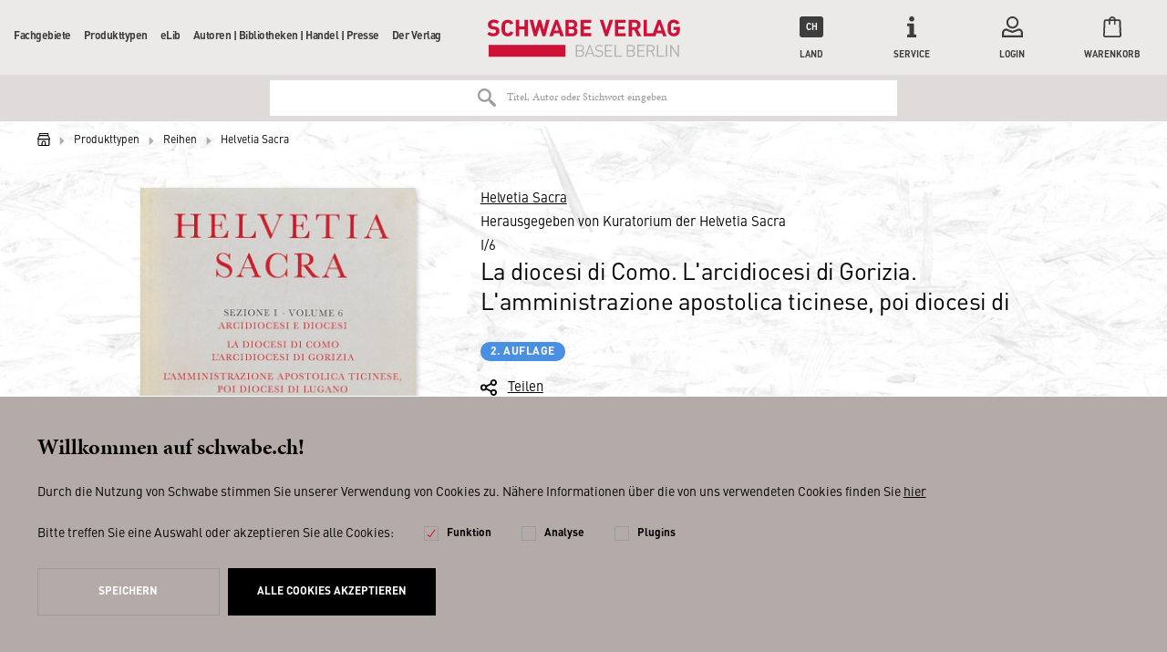

--- FILE ---
content_type: text/html; charset=UTF-8
request_url: https://schwabe.ch/la-diocesi-di-como.-l-arcidiocesi-di-gorizia.-l-amministrazione-apostolica-ticinese-poi-diocesi-di-lugano.-l-arcidiocesi-di-milano-978-3-7965-1209-4
body_size: 17771
content:
<!DOCTYPE html>
<html lang="de" itemscope="itemscope" itemtype="http://schema.org/Organization">
<head>
<script type="text/javascript" src="/custom/plugins/PixEnhancedEcommerce/Resources/views/frontend/_public/src/js/cookie_management.js"></script>
<script type="text/javascript">
var all_declined = document.cookie.match('(^|;)\\s*' + "cookieDeclined" + '\\s*=\\s*([^;]+)');
var all_allowed = document.cookie.match('(^|;)\\s*' + "allowCookie" + '\\s*=\\s*([^;]+)');
var cookie_preferences = document.cookie.match('(^|;)\\s*' + "cookiePreferences" + '\\s*=\\s*([^;]+)');
var is_preference_set = false;
var use_cookie = 1;
use_cookie = 1;
if(cookie_preferences && JSON.stringify(cookie_preferences).indexOf("\\\"_ga\\\",\\\"active\\\":true") > 0) {
is_preference_set = true;
}
var _gat_cookie_name = "_gat_gtag_UA-17790073-2".replace(/-/g, "_");
if(!is_preference_set && (use_cookie === 1) && !all_allowed) {
deleteCookie(_gat_cookie_name);
deleteCookie("_ga");
deleteCookie("_gid");
}
</script>
<script async src="https://www.googletagmanager.com/gtag/js?id=UA-17790073-2"></script>
<script type="text/javascript">
function gtag() {
dataLayer.push(arguments);
}
window.dataLayer = window.dataLayer || [];
gtag('js', new Date());
var gtagConfig = { 'allow_display_features': true};
gtagConfig.anonymize_ip = true;
gtagConfig.custom_map = {"dimension1":"sub_shop","dimension2":"payment_method","dimension3":"shipping_method","dimension4":"customer_group","dimension5":"customer_country","dimension6":"customer_city","dimension7":"ecomm_prodid","dimension8":"ecomm_pagetype","dimension9":"ecomm_totalvalue","dimension10":"ecomm_category"};
gtagConfig.cookie_flags = "secure;samesite=none";
if((!all_declined && is_preference_set) || all_allowed || (use_cookie === 2)) {
gtag('config', 'UA-17790073-2', gtagConfig);
}
</script>
<meta charset="utf-8"><script>window.dataLayer = window.dataLayer || [];</script><script>window.dataLayer.push({"ecommerce":{"detail":{"actionField":{"list":"Helvetia Sacra"},"products":[{"name":"La diocesi di Como. L&#039;arcidiocesi di Gorizia. L&#039;amministrazione apostolica ticinese, poi diocesi di","id":"9783796512094","price":145,"brand":"Schwabe","category":"Helvetia Sacra","variant":"(Gebundene Ausgabe)"}]},"currencyCode":"CHF"},"google_tag_params":{"ecomm_pagetype":"product","ecomm_prodid":9783796512094}});</script><!-- WbmTagManager -->
<script>
(function(w,d,s,l,i){w[l]=w[l]||[];w[l].push({'gtm.start':new Date().getTime(),event:'gtm.js'});var f=d.getElementsByTagName(s)[0],j=d.createElement(s),dl=l!='dataLayer'?'&l='+l:'';j.async=true;j.src='https://www.googletagmanager.com/gtm.js?id='+i+dl;f.parentNode.insertBefore(j,f);})(window,document,'script','dataLayer','GTM-WJ7M5XB');
</script>
<!-- End WbmTagManager -->
<meta name="author" content="" />
<meta name="robots" content="index,follow" />
<meta name="revisit-after" content="15 days" />
<meta name="keywords" content="di, la, nel, diocesi, della, del, giurisdizione, alla, Ticino, La, Milano, le, appartenevano, vescovi, canton, apostolica, ecclesiastica, il, fu, Como" />
<meta name="description" content="Aus dem Vorwort: „[…] Tema della presente opera sono i vescovadi di Como e di Milano, a cui appartenevano l’odierno canton Ticino e uno parte del can…" />
<meta property="og:type" content="product" />
<meta property="og:site_name" content="Schwabe" />
<meta property="og:url" content="https://schwabe.ch/la-diocesi-di-como.-l-arcidiocesi-di-gorizia.-l-amministrazione-apostolica-ticinese-poi-diocesi-di-lugano.-l-arcidiocesi-di-milano-978-3-7965-1209-4" />
<meta property="og:title" content="La diocesi di Como. L&#039;arcidiocesi di Gorizia. L&#039;amministrazione apostolica ticinese, poi diocesi di" />
<meta property="og:description" content="Aus dem Vorwort:    &amp;bdquo;[&amp;hellip;] Tema della presente opera sono i vescovadi di Como e di Milano, a cui appartenevano l&amp;rsquo;odierno canton…" />
<meta property="og:image" content="https://schwabe.ch/media/image/07/38/63/wc_186GwLSv4reLHrnJ.jpg" />
<meta property="product:brand" content="Schwabe" />
<meta property="product:price" content="145,00" />
<meta property="product:product_link" content="https://schwabe.ch/la-diocesi-di-como.-l-arcidiocesi-di-gorizia.-l-amministrazione-apostolica-ticinese-poi-diocesi-di-lugano.-l-arcidiocesi-di-milano-978-3-7965-1209-4" />
<meta name="twitter:card" content="product" />
<meta name="twitter:site" content="Schwabe" />
<meta name="twitter:title" content="La diocesi di Como. L&#039;arcidiocesi di Gorizia. L&#039;amministrazione apostolica ticinese, poi diocesi di" />
<meta name="twitter:description" content="Aus dem Vorwort:    &amp;bdquo;[&amp;hellip;] Tema della presente opera sono i vescovadi di Como e di Milano, a cui appartenevano l&amp;rsquo;odierno canton…" />
<meta name="twitter:image" content="https://schwabe.ch/media/image/07/38/63/wc_186GwLSv4reLHrnJ.jpg" />
<meta name="algolia-api-applicationid" content="Z6LWI1TQDM" />
<meta name="algolia-api-searchapikey" content="a851e4fd5465238c4f921cac15332a48" />
<meta name="algolia-api-index" content="NZZ_dev_v3_Article" />
<meta itemprop="brand" content="Schwabe" />
<meta itemprop="alternateName" content="Schwabe" />
<meta itemprop="url" content="https://schwabe.ch/" />
<meta name="viewport" content="width=device-width, initial-scale=1.0, user-scalable=no">
<meta name="mobile-web-app-capable" content="yes">
<meta name="apple-mobile-web-app-title" content="Schwabe">
<meta name="apple-mobile-web-app-capable" content="yes">
<meta name="apple-mobile-web-app-status-bar-style" content="default">
<link rel="apple-touch-icon" href="/themes/Frontend/Schwabe/frontend/_public/src/img/icons/touch-icon-60.png">
<link rel="apple-touch-icon" sizes="76x76" href="/themes/Frontend/Schwabe/frontend/_public/src/img/icons/touch-icon-76.png">
<link rel="apple-touch-icon" sizes="120x120" href="/themes/Frontend/Schwabe/frontend/_public/src/img/icons/touch-icon-120.png">
<link rel="apple-touch-icon" sizes="152x152" href="/themes/Frontend/Schwabe/frontend/_public/src/img/icons/touch-icon-152.png">
<link rel="shortcut icon" href="/themes/Frontend/Schwabe/frontend/_public/src/img/favicon.ico">
<meta name="msapplication-navbutton-color" content="#000000" />
<meta name="application-name" content="Schwabe" />
<meta name="msapplication-starturl" content="https://schwabe.ch/" />
<meta name="msapplication-window" content="width=1024;height=768" />
<meta name="msapplication-TileImage" content="/themes/Frontend/Schwabe/frontend/_public/src/img/icons/touch-icon-144.png">
<meta name="msapplication-TileColor" content="#2c333f">
<meta name="theme-color" content="#2c333f" />
<link rel="canonical" href="https://schwabe.ch/la-diocesi-di-como.-l-arcidiocesi-di-gorizia.-l-amministrazione-apostolica-ticinese-poi-diocesi-di-lugano.-l-arcidiocesi-di-milano-978-3-7965-1209-4" />
<title itemprop="name">
La diocesi di Como. L&#039;arcidiocesi di Gorizia. L&#039;amministrazione apostolica ticinese, poi diocesi di | Helvetia Sacra | Reihen | Produkttypen | Schwabe</title>
<link rel="preload" href="/web/cache/1683274827_c841df87dca73ac02c33d78f2422ecec.css" as="style">
<link href="/web/cache/1683274827_c841df87dca73ac02c33d78f2422ecec.css" media="all" rel="stylesheet" type="text/css" />
<link rel="preload" href="/themes/Frontend/Schwabe/frontend/_public/src/css/fonts.css" as="style">
<link rel="stylesheet" href="/themes/Frontend/Schwabe/frontend/_public/src/css/fonts.css">
<!--[if lte IE 10 ]>
<link rel="stylesheet" href="/themes/Frontend/NZZ/frontend/_public/src/css/ie10.css">
<![endif]-->
<!--[if IE]>
<meta http-equiv="imagetoolbar" content="no">
<meta http-equiv="X-UA-Compatible" content="IE=edge,chrome=1">
<![endif]-->
<link rel="preload" href="/themes/Frontend/NZZ/frontend/_public/src/js/vendors/modernizer.js" as="script">
<script src="/themes/Frontend/NZZ/frontend/_public/src/js/vendors/modernizer.js" defer></script>
</head>
<body class="detail action-index " >
<span class="pix-google-tag-id is--hidden" data-pix-google-tag-id="UA-17790073-2"></span>
<span class="pix-google-conversion-id is--hidden" data-pix-google-conversion-id=""></span>
<span class="pix-google-exclude-ip is--hidden" data-pix-google-exclude-ip=""></span>
<span class="pix-google-exclude-backend-user" data-pix⁻google-exclude-backend-user=""></span>
<div class="page-wrap">
<noscript class="noscript-main">
<div class="alert warning" >
Um Schwabe in vollem Umfang nutzen zu k&ouml;nnen, empfehlen wir Ihnen Javascript in Ihrem Browser zu aktiveren.
</div>
<!-- WbmTagManager (noscript) -->
<iframe src="https://www.googletagmanager.com/ns.html?id=GTM-WJ7M5XB"
        height="0" width="0" style="display:none;visibility:hidden"></iframe>
<!-- End WbmTagManager (noscript) --></noscript>
<header class="header">
<div class="header-wrapper">
<button class="header-mobiletrigger" data-navigation-mobiletrigger>
<span></span>
<span></span>
Menü
</button>
<a href="https://schwabe.ch/" title="Schwabe - zur Startseite wechseln" class="header-logo">
<svg xmlns="http://www.w3.org/2000/svg" width="182" height="36" viewBox="0 0 182 36">
<path fill="#CE1136" d="M1.631 24.171h72.457v11.314H1.631zM6.095 16.114c-2.575 0-4.206-.6-5.666-2.057l-.086-.086 2.06-2.057.087.086c.858.857 2.06 1.286 3.605 1.286 1.202 0 2.576-.343 2.576-1.8 0-.515-.172-.943-.43-1.2-.257-.257-.6-.429-1.287-.515L5.15 9.514c-1.288-.171-2.318-.6-3.005-1.285-.772-.772-1.116-1.715-1.116-3.086C1.03 2.314 3.176.429 6.44.429c2.146 0 3.691.514 4.979 1.8l.086.085-2.06 1.972c-.945-.857-2.061-1.029-3.091-1.029-1.631 0-2.232.943-2.232 1.8 0 .429.171.772.429 1.029.343.257.773.514 1.374.6l1.802.257c1.374.171 2.232.6 2.92 1.2.772.771 1.201 1.886 1.201 3.257 0 2.829-2.318 4.714-5.752 4.714M38.546.6H35.37v6.257h-4.98V.6h-3.176v15.429h3.177V9.686h4.979v6.343h3.176zM55.888.6L53.57 9.943 50.908.6h-2.403l-2.747 9.257L43.525.6h-3.348l4.121 15.343v.086h2.661l2.748-9 2.66 9h2.662L59.15.77V.6zM80.269 13.371h-3.177V9.43h3.177c1.545 0 2.06 1.028 2.06 1.971.086 1.2-.772 1.971-2.06 1.971zM77.092 3.257h3.005c1.288 0 2.06.686 2.06 1.886 0 1.114-.772 1.886-2.06 1.886h-3.005V3.257zm6.267 4.886c.859-.514 1.717-1.629 1.717-3.172C85.076 2.314 83.274.6 80.27.6h-6.181v15.429h6.438c2.92 0 4.722-1.715 4.722-4.458.086-2.057-1.03-3-1.889-3.428zM98.383 13.114h-7.04V9.686h6.01V6.857h-6.01V3.43h7.04V.6H88.167v15.429h10.216zM22.063 11.4c-.257.943-.858 1.886-2.404 1.886-.772 0-1.373-.257-1.802-.772-.515-.6-.687-1.285-.687-4.2 0-2.914.172-3.6.687-4.2.429-.514 1.03-.771 1.802-.771 1.374 0 2.06.857 2.318 1.628l2.92-1.028c-.86-2.229-2.748-3.429-5.323-3.429-1.632 0-3.091.6-4.207 1.715-1.545 1.542-1.545 3.342-1.545 5.914v.428c0 2.572 0 4.372 1.545 5.915 1.116 1.114 2.49 1.714 4.207 1.714 2.66 0 4.635-1.371 5.408-3.686L22.063 11.4zM65.675 4.886l1.974 5.914h-4.035l2.06-5.914zM66.876.6h-2.489l-5.58 15.429h3.348l.944-2.658h5.237l.858 2.658h3.348L66.876.6zM115.553.6l-3.005 9.771L109.543.6h-3.262l5.065 15.429h2.404L118.815.686V.6zM130.748 13.2h-7.04V9.686h6.01V6.857h-6.01V3.43h7.04V.6h-10.216v15.429h10.216zM136.5 7.457v-4.2h2.919c1.288 0 2.232.857 2.232 2.143 0 1.2-.944 2.143-2.232 2.143H136.5v-.086zm5.237 8.572l3.691.085-3.434-6.6c1.717-.685 2.748-2.143 2.748-4.028 0-2.829-2.06-4.8-5.066-4.8h-6.095V16.2h3.177v-6.086h2.06l2.919 5.915zM157.018 16.029h1.717l.944-2.743h5.323l.944 2.743h3.262L163.542.6V.514h-2.49L156.418 13.2h-5.666V.514h-3.09V16.03h9.357zm3.348-5.229l2.06-5.914 1.975 5.914h-4.035zM180.283 14.4c1.03-1.114 1.46-2.4 1.46-4.714V7.37h-5.924v2.658h2.833v.514c0 .857-.258 1.457-.687 1.971a2.846 2.846 0 0 1-2.06.857c-.773 0-1.46-.257-1.889-.771-.515-.6-.687-1.286-.687-4.286 0-3 .172-3.6.687-4.285.43-.515 1.116-.772 1.889-.772 1.287 0 2.146.6 2.575 1.714l2.92-1.028c-.86-2.229-2.834-3.514-5.495-3.514-1.717 0-3.005.514-4.207 1.714-1.545 1.543-1.545 3.343-1.545 5.914v.6c0 2.486 0 4.286 1.545 5.743 1.116 1.114 2.576 1.714 4.207 1.714 1.803.086 3.262-.514 4.378-1.714"></path>
<path fill="#B1B2B3" d="M180.884 35.486V24.17h-1.202v9l-6.01-9h-1.115v11.315h1.201V26.4l6.01 9.086h1.116zm-11.16 0V24.17h-1.202v11.315h1.202zm-2.576 0V34.37h-5.752v-10.2h-1.202v11.315h6.954zm-10.216-8.143c0 1.371-.944 2.057-2.232 2.057h-3.005v-4.114h3.005c1.288-.086 2.232.685 2.232 2.057zm1.46 8.143l-2.662-5.143c1.46-.343 2.49-1.372 2.49-3 0-1.972-1.374-3.172-3.348-3.172h-4.379v11.315h1.202v-5.057h2.747l2.576 5.057h1.374zm-9.701 0V34.37h-5.838v-4.114h4.98v-1.114h-4.98v-4.029h5.838V24h-7.04v11.314h7.04v.172zm-10.388-3.172c0 1.286-.859 2.057-2.318 2.057h-3.09v-4.114h3.09c1.46 0 2.318.772 2.318 2.057zm-.172-5.143c0 1.372-.944 1.972-2.232 1.972h-3.005V25.2h3.005c1.288 0 2.232.6 2.232 1.971zm1.374 5.143c0-1.371-.773-2.314-1.803-2.657.944-.343 1.631-1.286 1.631-2.486 0-1.885-1.374-3-3.348-3h-4.293v11.315h4.379c2.06 0 3.434-1.115 3.434-3.172zm-12.363 3.172V34.37h-5.751v-10.2h-1.202v11.315h6.953zm-8.842 0V34.37h-5.838v-4.114h4.98v-1.114h-4.98v-4.029h5.838V24h-7.04v11.314h7.04v.172zm-8.757-3.172c0-.943-.343-1.714-.944-2.228-.515-.429-1.03-.6-2.06-.772l-1.202-.171c-.601-.086-1.202-.343-1.545-.6-.344-.343-.516-.772-.516-1.286 0-1.286.859-2.057 2.404-2.057 1.202 0 1.975.343 2.662.943l.772-.772c-.944-.857-1.889-1.2-3.348-1.2-2.232 0-3.606 1.286-3.606 3.172 0 .943.258 1.628.859 2.143.515.428 1.202.685 2.06.857l1.288.171c.858.086 1.116.257 1.46.515.343.342.515.857.515 1.371 0 1.286-1.03 2.057-2.662 2.057-1.288 0-2.146-.343-3.09-1.2l-.859.857c1.03 1.029 2.146 1.457 3.863 1.457 2.318 0 3.95-1.2 3.95-3.257zm-10.473-.428h-4.207l2.146-6 2.06 6zm2.49 3.6L97.438 24.17h-1.03l-4.207 11.315h1.288l.944-2.572h4.98l.944 2.572h1.201zM90.4 32.314c0 1.286-.86 2.057-2.319 2.057h-3.09v-4.114h3.09c1.374 0 2.318.772 2.318 2.057zm-.173-5.143c0 1.372-.944 1.972-2.232 1.972h-3.004V25.2h2.918c1.288 0 2.318.6 2.318 1.971zm1.374 5.143c0-1.371-.773-2.314-1.803-2.657.944-.343 1.631-1.286 1.631-2.486 0-1.885-1.373-3-3.348-3H83.79v11.315h4.378c2.06 0 3.434-1.115 3.434-3.172z"></path>
</svg>
</a>
<nav class="navigation">
<div class="navigation-wrapper">
<ul itemscope="itemscope" itemtype="http://schema.org/SiteNavigationElement">
<li itemprop="name" class="hassubcategory">
<a itemprop="url" href="https://schwabe.ch/fachgebiete/" title="Fachgebiete" data-navigation-increasedepth>
Fachgebiete
<svg xmlns="http://www.w3.org/2000/svg" viewBox="0 0 5.5 10.9">
<path d="M0 10.9l5.5-5.5L0 0V10.9z"></path>
</svg>
</a>
<ul>
<li class="navigation-mobile-header">
<a href="javascript:void(0);" data-navigation-decreasedepth>
<svg xmlns="http://www.w3.org/2000/svg" viewBox="0 0 5.5 10.9">
<path d="M5.5 0L0 5.5l5.5 5.5V0z"></path>
</svg>
</a>
<a href="https://schwabe.ch/fachgebiete/">
Fachgebiete
</a>
</li>
<li itemprop="name" >
<a itemprop="url" href="https://schwabe.ch/fachgebiete/philosophie/">
Philosophie
</a>
</li>
<li itemprop="name" >
<a itemprop="url" href="https://schwabe.ch/fachgebiete/altertum/">
Altertum
</a>
</li>
<li itemprop="name" >
<a itemprop="url" href="https://schwabe.ch/fachgebiete/geschichte/">
Geschichte
</a>
</li>
<li itemprop="name" >
<a itemprop="url" href="https://schwabe.ch/fachgebiete/literaturwissenschaft/">
Literaturwissenschaft
</a>
</li>
<li itemprop="name" class="hassubcategory">
<a itemprop="url" class="disabled" href="javascript:void(0);" data-navigation-increasedepth>
Weitere Geisteswissenschaften
<svg xmlns="http://www.w3.org/2000/svg" viewBox="0 0 5.5 10.9">
<path d="M0 10.9l5.5-5.5L0 0V10.9z"></path>
</svg>
</a>
<ul>
<li class="navigation-mobile-header">
<a href="javascript:void(0);" data-navigation-decreasedepth>
<svg xmlns="http://www.w3.org/2000/svg" viewBox="0 0 5.5 10.9">
<path d="M5.5 0L0 5.5l5.5 5.5V0z"></path>
</svg>
</a>
<a href="https://schwabe.ch/fachgebiete/weitere-geisteswissenschaften/">
Weitere Geisteswissenschaften
</a>
</li>
<li itemprop="name" >
<a itemprop="url" href="https://schwabe.ch/fachgebiete/weitere-geisteswissenschaften/theologie/">
Theologie
</a>
</li>
<li itemprop="name" >
<a itemprop="url" href="https://schwabe.ch/fachgebiete/weitere-geisteswissenschaften/musikwissenschaft/">
Musikwissenschaft
</a>
</li>
<li itemprop="name" >
<a itemprop="url" href="https://schwabe.ch/fachgebiete/weitere-geisteswissenschaften/kunstgeschichte/">
Kunstgeschichte
</a>
</li>
<li itemprop="name" >
<a itemprop="url" href="https://schwabe.ch/fachgebiete/weitere-geisteswissenschaften/gesellschaftswissenschaften/">
Gesellschaftswissenschaften
</a>
</li>
<li itemprop="name" >
<a itemprop="url" href="https://schwabe.ch/fachgebiete/weitere-geisteswissenschaften/psychologie/">
Psychologie
</a>
</li>
</ul>
</li>
<li itemprop="name" >
<a itemprop="url" href="https://schwabe.ch/fachgebiete/basilensia/">
Basilensia
</a>
</li>
</ul>
</li>
<li itemprop="name" class="hassubcategory">
<a itemprop="url" href="https://schwabe.ch/produkttypen/" title="Produkttypen" data-navigation-increasedepth>
Produkttypen
<svg xmlns="http://www.w3.org/2000/svg" viewBox="0 0 5.5 10.9">
<path d="M0 10.9l5.5-5.5L0 0V10.9z"></path>
</svg>
</a>
<ul>
<li class="navigation-mobile-header">
<a href="javascript:void(0);" data-navigation-decreasedepth>
<svg xmlns="http://www.w3.org/2000/svg" viewBox="0 0 5.5 10.9">
<path d="M5.5 0L0 5.5l5.5 5.5V0z"></path>
</svg>
</a>
<a href="https://schwabe.ch/produkttypen/">
Produkttypen
</a>
</li>
<li itemprop="name" >
<a itemprop="url" href="/?ebooklisting=1">
E-Books
</a>
</li>
<li itemprop="name" >
<a itemprop="url" href="https://schwabe.ch/produkttypen/buecher/">
Bücher
</a>
</li>
<li itemprop="name" >
<a itemprop="url" href="https://schwabe.ch/produkttypen/reihen/">
Reihen
</a>
</li>
<li itemprop="name" >
<a itemprop="url" href="https://schwabe.ch/produkttypen/editionen/">
Editionen
</a>
</li>
<li itemprop="name" >
<a itemprop="url" href="https://schwabe.ch/produkttypen/lexika/">
Lexika
</a>
</li>
<li itemprop="name" >
<a itemprop="url" href="https://schwabe.ch/datenbanken">
Datenbanken
</a>
</li>
<li itemprop="name" >
<a itemprop="url" href="https://schwabe.ch/produkttypen/zeitschriften/">
Zeitschriften
</a>
</li>
</ul>
</li>
<li itemprop="name" class="hassubcategory">
<a itemprop="url" href="https://schwabe.ch/elib/" title="eLib" data-navigation-increasedepth>
eLib
<svg xmlns="http://www.w3.org/2000/svg" viewBox="0 0 5.5 10.9">
<path d="M0 10.9l5.5-5.5L0 0V10.9z"></path>
</svg>
</a>
<ul>
<li class="navigation-mobile-header">
<a href="javascript:void(0);" data-navigation-decreasedepth>
<svg xmlns="http://www.w3.org/2000/svg" viewBox="0 0 5.5 10.9">
<path d="M5.5 0L0 5.5l5.5 5.5V0z"></path>
</svg>
</a>
<a href="https://schwabe.ch/elib/">
eLib
</a>
</li>
<li itemprop="name" >
<a itemprop="url" href="https://schwabe.ch/datenbanken">
Datenbanken
</a>
</li>
<li itemprop="name" >
<a itemprop="url" href="https://schwabeonline.ch/e-books" rel="nofollow noopener">
E-Books
</a>
</li>
<li itemprop="name" >
<a itemprop="url" href="https://schwabeonline.ch/zeitschriften" rel="nofollow noopener">
Digitale Zeitschriften
</a>
</li>
</ul>
</li>
<li itemprop="name" class="hassubcategory">
<a itemprop="url" href="https://schwabe.ch/autoren-bibliotheken-handel-presse/" title="Autoren | Bibliotheken | Handel | Presse" data-navigation-increasedepth>
Autoren | Bibliotheken | Handel | Presse
<svg xmlns="http://www.w3.org/2000/svg" viewBox="0 0 5.5 10.9">
<path d="M0 10.9l5.5-5.5L0 0V10.9z"></path>
</svg>
</a>
<ul>
<li class="navigation-mobile-header">
<a href="javascript:void(0);" data-navigation-decreasedepth>
<svg xmlns="http://www.w3.org/2000/svg" viewBox="0 0 5.5 10.9">
<path d="M5.5 0L0 5.5l5.5 5.5V0z"></path>
</svg>
</a>
<a href="https://schwabe.ch/autoren-bibliotheken-handel-presse/">
Autoren | Bibliotheken | Handel | Presse
</a>
</li>
<li itemprop="name" class="hassubcategory">
<a itemprop="url" class="disabled" href="javascript:void(0);" data-navigation-increasedepth>
AutorInnen
<svg xmlns="http://www.w3.org/2000/svg" viewBox="0 0 5.5 10.9">
<path d="M0 10.9l5.5-5.5L0 0V10.9z"></path>
</svg>
</a>
<ul>
<li class="navigation-mobile-header">
<a href="javascript:void(0);" data-navigation-decreasedepth>
<svg xmlns="http://www.w3.org/2000/svg" viewBox="0 0 5.5 10.9">
<path d="M5.5 0L0 5.5l5.5 5.5V0z"></path>
</svg>
</a>
<a href="/autoren">
AutorInnen
</a>
</li>
<li itemprop="name" >
<a itemprop="url" href="https://schwabe.ch/autoren-bibliotheken-handel-presse/autorinnen/verlagsleistungen/">
Verlagsleistungen
</a>
</li>
<li itemprop="name" >
<a itemprop="url" href="https://schwabe.ch/autoren-bibliotheken-handel-presse/autorinnen/programmbereiche/">
Programmbereiche
</a>
</li>
<li itemprop="name" >
<a itemprop="url" href="https://schwabe.ch/autoren-bibliotheken-handel-presse/autorinnen/marketing-presse/">
Marketing &amp; Presse
</a>
</li>
<li itemprop="name" >
<a itemprop="url" href="https://schwabe.ch/autoren-bibliotheken-handel-presse/autorinnen/vertrieb/">
Vertrieb
</a>
</li>
<li itemprop="name" >
<a itemprop="url" href="https://schwabe.ch/autoren-bibliotheken-handel-presse/autorinnen/open-access/">
Open Access
</a>
</li>
<li itemprop="name" >
<a itemprop="url" href="https://schwabe.ch/cat/index/sCategory/828">
eLibrary
</a>
</li>
<li itemprop="name" >
<a itemprop="url" href="https://schwabe.ch/autoren-bibliotheken-handel-presse/autorinnen/social-media/">
Social Media
</a>
</li>
</ul>
</li>
<li itemprop="name" class="hassubcategory">
<a itemprop="url" href="https://schwabe.ch/autoren-bibliotheken-handel-presse/bibliotheken-handel/" data-navigation-increasedepth>
Bibliotheken &amp; Handel
<svg xmlns="http://www.w3.org/2000/svg" viewBox="0 0 5.5 10.9">
<path d="M0 10.9l5.5-5.5L0 0V10.9z"></path>
</svg>
</a>
<ul>
<li class="navigation-mobile-header">
<a href="javascript:void(0);" data-navigation-decreasedepth>
<svg xmlns="http://www.w3.org/2000/svg" viewBox="0 0 5.5 10.9">
<path d="M5.5 0L0 5.5l5.5 5.5V0z"></path>
</svg>
</a>
<a href="https://schwabe.ch/autoren-bibliotheken-handel-presse/bibliotheken-handel/">
Bibliotheken &amp; Handel
</a>
</li>
<li itemprop="name" >
<a itemprop="url" href="https://schwabe.ch/vorschau">
Vorschauen
</a>
</li>
</ul>
</li>
<li itemprop="name" >
<a itemprop="url" href="https://schwabe.ch/autoren-bibliotheken-handel-presse/marketing-presse/">
Marketing &amp; Presse
</a>
</li>
</ul>
</li>
<li itemprop="name" class="hassubcategory">
<a itemprop="url" href="https://schwabe.ch/der-verlag" title="Der Verlag" data-navigation-increasedepth>
Der Verlag
<svg xmlns="http://www.w3.org/2000/svg" viewBox="0 0 5.5 10.9">
<path d="M0 10.9l5.5-5.5L0 0V10.9z"></path>
</svg>
</a>
<ul>
<li class="navigation-mobile-header">
<a href="javascript:void(0);" data-navigation-decreasedepth>
<svg xmlns="http://www.w3.org/2000/svg" viewBox="0 0 5.5 10.9">
<path d="M5.5 0L0 5.5l5.5 5.5V0z"></path>
</svg>
</a>
<a href="https://schwabe.ch/der-verlag">
Der Verlag
</a>
</li>
<li itemprop="name" >
<a itemprop="url" href="https://schwabe.ch/der-verlag">
Über uns
</a>
</li>
<li itemprop="name" >
<a itemprop="url" href="http://www.schwabe.ch/ansprechpartner">
Kontakt
</a>
</li>
<li itemprop="name" class="hassubcategory">
<a itemprop="url" href="https://schwabe.ch/conrad-steinmann.-nachklaenge" data-navigation-increasedepth>
Progammhighlights
<svg xmlns="http://www.w3.org/2000/svg" viewBox="0 0 5.5 10.9">
<path d="M0 10.9l5.5-5.5L0 0V10.9z"></path>
</svg>
</a>
<ul>
<li class="navigation-mobile-header">
<a href="javascript:void(0);" data-navigation-decreasedepth>
<svg xmlns="http://www.w3.org/2000/svg" viewBox="0 0 5.5 10.9">
<path d="M5.5 0L0 5.5l5.5 5.5V0z"></path>
</svg>
</a>
<a href="https://schwabe.ch/conrad-steinmann.-nachklaenge">
Progammhighlights
</a>
</li>
<li itemprop="name" >
<a itemprop="url" href="https://schwabe.ch/rainer-maria-rilke">
150 Jahre Rainer Maria Rilke
</a>
</li>
<li itemprop="name" >
<a itemprop="url" href="https://schwabe.ch/kriminalliteratur">
Manuel Bauer: Kriminalliteratur
</a>
</li>
<li itemprop="name" >
<a itemprop="url" href="https://schwabe.ch/Kulturtechnik-Kochen">
Kulturtechnik Kochen
</a>
</li>
<li itemprop="name" >
<a itemprop="url" href="https://schwabe.ch/grundbegriffe-des-20.-jahrhunderts">
Datenbank: Das 20. Jahrhundert in Grundbegriffen
</a>
</li>
<li itemprop="name" >
<a itemprop="url" href="https://schwabe.ch/rilke-brumof-briefwechsel">
Briefwechsel zwischen Rainer Maria Rilke und Agnes Therese Brumof
</a>
</li>
<li itemprop="name" >
<a itemprop="url" href="http://www.schwabe.ch/erasmus-von-rotterdam">
Erasmus von Rotterdam
</a>
</li>
<li itemprop="name" >
<a itemprop="url" href="https://schwabe.ch/sprengs-glossar">
Johann Jakob Spreng, Allgemeines deutsches Glossarium
</a>
</li>
<li itemprop="name" >
<a itemprop="url" href="https://schwabe.ch/heuristiques">
Nouvelle collection: Heuristiques
</a>
</li>
<li itemprop="name" >
<a itemprop="url" href="https://schwabe.ch/neue-reihe-medical-humanities">
Neue Reihe: Medical Humanities
</a>
</li>
<li itemprop="name" >
<a itemprop="url" href="https://schwabe.ch/neue-reihe-ciam">
Neue Reihe: CIAM
</a>
</li>
<li itemprop="name" >
<a itemprop="url" href="https://schwabe.ch/neue-reihe-antike-nach-der-antike/antiquity-after-antiquity">
Reihe: Antike nach der Antike / Antiquity after Antiquity
</a>
</li>
<li itemprop="name" >
<a itemprop="url" href="https://schwabe.ch/signaturen-der-moderne">
Reihe: Signaturen der Moderne
</a>
</li>
<li itemprop="name" >
<a itemprop="url" href="https://schwabe.ch/kwa">
Kritische Walser Ausgabe (KWA)
</a>
</li>
<li itemprop="name" >
<a itemprop="url" href="https://schwabe.ch/jacob-burckhardt">
Zu Jacob Burckhardt
</a>
</li>
<li itemprop="name" >
<a itemprop="url" href="https://schwabe.ch/heinrich-woelfflin-gesammelte-werke-hwgw">
Heinrich Wölfflin Gesammelte Werke
</a>
</li>
<li itemprop="name" >
<a itemprop="url" href="https://schwabe.ch/deutsche-versnovellistik-dvn">
Deutsche Versnovellistik des 13. bis 15. Jahrhunderts
</a>
</li>
<li itemprop="name" >
<a itemprop="url" href="https://schwabe.ch/produkttypen/lexika/historisches-woerterbuch-der-philosophie/">
Historisches Wörterbuch der Philosophie
</a>
</li>
<li itemprop="name" >
<a itemprop="url" href="https://schwabe.ch/produkttypen/reihen/grundriss-der-geschichte-der-philosophie/">
Grundriss der Geschichte der Philosophie
</a>
</li>
<li itemprop="name" >
<a itemprop="url" href="https://schwabe.ch/produkttypen/lexika/augustinus-lexikon/">
Augustinus-Lexikon
</a>
</li>
<li itemprop="name" >
<a itemprop="url" href="https://schwabe.ch/general-sutter-zum-umgang-mit-denkmaelern">
Schweizerische Zeitschrift für Geschichte, Zum Umgang mit Denkmälern
</a>
</li>
</ul>
</li>
</ul>
</li>
</ul>
<div class="navigation-mobile-currency">
<form method="post">
<div class="navigation-mobile-currency-text">
Land:
</div>
<div class="navigation-mobile-currency-controls">
<div class="radiobox">
<label>
<input type="radio" name="customer_group_selection" value="CHFCH" checked                                               data-auto-submit>
<span>CH</span>
</label>
</div>
<div class="radiobox">
<label>
<input type="radio" name="customer_group_selection" value="EURDE" data-auto-submit>
<span>DE</span>
</label>
</div>
<div class="radiobox">
<label>
<input type="radio" name="customer_group_selection" value="EURAT" data-auto-submit>
<span>AT</span>
</label>
</div>
<div class="radiobox">
<label>
<input type="radio" name="customer_group_selection" value="EURAN" data-auto-submit>
<span>Andere</span>
</label>
</div>
</div>
</form>
</div>
</div>
</nav>
<ul class="header-metabar">
<li class="header-metabar-currency">
<a href="javascript:void(0);" data-pop-trigger>
<span>
<span class="header-metabar-currency-icon">
CH                                                                                                                                                                                                                                                                        </span>
Land
</span>
</a>
<ul>
<li>
<form method="post">
<input type="hidden" value="CHFCH" name="customer_group_selection">
<button type="submit" class="button link">CH</button>
</form>
</li>
<li>
<form method="post">
<input type="hidden" value="EURDE" name="customer_group_selection">
<button type="submit" class="button link">DE</button>
</form>
</li>
<li>
<form method="post">
<input type="hidden" value="EURAT" name="customer_group_selection">
<button type="submit" class="button link">AT</button>
</form>
</li>
<li>
<form method="post">
<input type="hidden" value="EURAN" name="customer_group_selection">
<button type="submit" class="button link">Andere</button>
</form>
</li>
</ul>
</li>
<li>
<a href="javascript:void(0);" data-pop-trigger>
<span>
<svg xmlns="http://www.w3.org/2000/svg" viewBox="0 0 9 21">
<path d="M9 18.7c0-0.4-0.3-0.6-0.7-0.6H6.7V8c0-0.5-0.5-1-1-1H0v2.9h2.2V18H0.7C0.3 18 0 18.3 0 18.7V21h9L9 18.7 9 18.7z"></path>
<circle class="st0" cx="4.5" cy="2.5" r="2.5"></circle>
</svg>
Service
</span>
</a>
<ul>
<li>
<a href="https://schwabe.ch/ansprechpartner" title="Ansprechpartner" >
Ansprechpartner
</a>
</li>
<li>
<a href="https://schwabe.ch/elibrary" title="eLibrary" >
eLibrary
</a>
</li>
<li>
<a href="https://schwabe.ch/newsletter" title="Newsletter" target="_parent">
Newsletter
</a>
</li>
<li>
<a href="https://schwabe.ch/open-access-policy" title="Open Access Policy" >
Open Access Policy
</a>
</li>
<li>
<a href="/rechte-lizenzen" title="Rechte &amp; Lizenzen" >
Rechte & Lizenzen
</a>
</li>
<li>
<a href="/veranstaltungen" title="Veranstaltungen" >
Veranstaltungen
</a>
</li>
<li>
<a href="https://schwabe.ch/vorschau" title="Vorschau" target="_parent">
Vorschau
</a>
</li>
</ul>
</li>
    
        <li>
            <a href="javascript:void(0);" data-offcanvas-trigger="login">
                    <span>
                        
    <svg xmlns="http://www.w3.org/2000/svg" viewBox="0 0 19 19">
        <path d="M9.5 11c3 0 5.5-2.4 5.5-5.5 0-3-2.4-5.5-5.5-5.5S4 2.4 4 5.5c0 0 0 0 0 0C4 8.5 6.4 11 9.5 11zM9.5 1.6c2.1 0 3.9 1.7 3.9 3.8s-1.7 3.9-3.8 3.9c-2.1 0-3.9-1.7-3.9-3.8 0 0 0 0 0 0C5.6 3.4 7.3 1.6 9.5 1.6z"></path>
        <path d="M3.7 12.8l5.2 2L9.5 15l0.6-0.2 5.2-2c1.1 0.1 1.9 1.1 1.9 2.2v2.2H1.8V15C1.8 13.9 2.6 13 3.7 12.8L3.7 12.8zM15.1 11l-5.6 2.1L3.9 11C1.8 11 0 12.8 0 15v4h19v-4C19 12.8 17.2 11 15.1 11z"></path>
    </svg>

                                                    Login
                                            </span>
            </a>
                    </li>
    




    <li>
        <a href="javascript:void(0);" data-offcanvas-trigger="cart">
            <span>
                
    <svg xmlns="http://www.w3.org/2000/svg" viewBox="0 0 19 21">
        <path d="M19 19L18.4 4.9c0-1-0.9-1.9-2-1.9h-3.3c-0.3-1.7-1.8-3-3.6-3S6.2 1.3 5.9 3H2.6c-1.1 0-2 0.8-2 1.9L0 19v0C0 20.1 0.9 21 2 21h15C18.1 21 19 20.1 19 19 19 19.1 19 19.1 19 19zM9.5 1.6c0.9 0 1.6 0.6 1.9 1.4H7.6C7.9 2.2 8.6 1.6 9.5 1.6L9.5 1.6zM17 19.4H2c-0.2 0-0.3-0.1-0.3-0.3L2.3 4.9v0c0-0.2 0.1-0.3 0.3-0.3h3.2v3c0 0.5 0.4 0.8 0.8 0.8 0.5 0 0.8-0.4 0.8-0.8v-3h3.9v3c0 0.5 0.4 0.8 0.8 0.8 0.5 0 0.8-0.4 0.8-0.8v-3h3.3c0.2 0 0.3 0.1 0.3 0.3v0l0.6 14.2C17.3 19.3 17.2 19.4 17 19.4L17 19.4z"></path>
    </svg>

                Warenkorb
            </span>
        </a>
    </li>




</ul>
<div class="searchbox" data-search-box>
<div id="algoliaGlobalSearch" data-config='{"priceFacet":{"attributeName":"prices.*.price","humanReadableName":"Preis","type":"range","ignoreAsFacet":true},"facets":[{"attributeName":"mainDetail.attribute.attr14","humanReadableName":"Lieferbarkeit","type":"multipleSelect","valueToHumanReadableNameMap":{"20":"Vorbestellen","21":"Lieferbar","31":"Vergriffen","40":"Nicht lieferbar","43":"Nicht bestellbar","99":"Nicht lieferbar"},"excludeFromShowing":{"99":true}},{"attributeName":"configuratorOptions.name","humanReadableName":"Ausgabeart","type":"multipleSelect","valueToHumanReadableNameMap":[],"excludeFromShowing":{"E-Book":true}}],"categoryIdAttributeName":"categories.id","replicatedSortings":[{"replicaIndexName":"Schwabe_production_Article_erscheinungstermin_asc","humanReadableName":"Erscheinungstermin aufsteigend"},{"replicaIndexName":"Schwabe_production_Article_CHFCH_price_asc","humanReadableName":"Preis aufsteigend","onlyIfCustomerGroupIs":"CHFCH"},{"replicaIndexName":"Schwabe_production_Article_CHFCH_price_desc","humanReadableName":"Preis absteigend","onlyIfCustomerGroupIs":"CHFCH"},{"replicaIndexName":"Schwabe_production_Article_EURAT_price_asc","humanReadableName":"Preis aufsteigend","onlyIfCustomerGroupIs":"EURAT"},{"replicaIndexName":"Schwabe_production_Article_EURAT_price_desc","humanReadableName":"Preis absteigend","onlyIfCustomerGroupIs":"EURAT"},{"replicaIndexName":"Schwabe_production_Article_EURDE_price_asc","humanReadableName":"Preis aufsteigend","onlyIfCustomerGroupIs":"EURDE"},{"replicaIndexName":"Schwabe_production_Article_EURDE_price_desc","humanReadableName":"Preis absteigend","onlyIfCustomerGroupIs":"EURDE"}],"indexName":"Schwabe_production_Article","applicationId":"JY59A9B60G","searchOnlyApiKey":"24db06b714b080453c3dada936431589","customerGroupKey":"CHFCH","shopName":"Schwabe","currency":"CHF"}'>
</div>
</div>
</div>
</header>
<main class="wrapper-main">
<div class="breadcrumb">
<div class="gridWrap">
<ul itemscope itemtype="http://schema.org/BreadcrumbList" class="w24">
<li itemprop="itemListElement" itemscope itemtype="http://schema.org/ListItem">
<a itemtype="http://schema.org/Thing" itemprop="item" href="/">
<svg xmlns="http://www.w3.org/2000/svg" viewBox="0 0 14 14">
<path d="M14 5.9c0-0.1 0-0.2-0.1-0.3l-1.7-3.1v-2C12.3 0.2 12 0 11.7 0H2.3C2 0 1.7 0.2 1.7 0.5v2L0.1 5.7C0 5.8 0 5.8 0 5.9 0 6.4 0.2 6.8 0.6 7v5.7c0 0.7 0.6 1.3 1.3 1.3h10.3c0.7 0 1.3-0.6 1.3-1.3V7C13.8 6.8 14 6.4 14 5.9zM11.2 1.1v1H2.8v-1H11.2zM2.6 3.2h8.8L12.9 6c0 0-0.1 0.1-0.1 0.1l-11.5 0c-0.1 0-0.1 0-0.1-0.1L2.6 3.2 2.6 3.2zM8.1 12.9H5.8v-2.5c0-0.6 0.5-1.1 1.2-1.1 0.6 0 1.2 0.5 1.2 1.1C8.1 10.4 8.1 12.9 8.1 12.9zM12.2 12.9H9.2v-2.5c0-1.2-1-2.2-2.3-2.2 -1.2 0-2.3 1-2.3 2.2v2.5H1.8c-0.1 0-0.2-0.1-0.2-0.2V7.2h10.6v5.5C12.3 12.8 12.2 12.9 12.2 12.9L12.2 12.9z"></path>
</svg>
<meta itemprop="name" content="Home" />
</a>
<meta itemprop="position" content="1" />
<svg xmlns="http://www.w3.org/2000/svg" viewBox="0 0 10.9 5.5">
<path d="M10.9 5.5L5.5 0 0 5.5H10.9z"></path>
</svg>
</li>
<li itemprop="itemListElement" itemscope itemtype="http://schema.org/ListItem">
<a itemtype="http://schema.org/Thing" title="Produkttypen" itemprop="item" href="https://schwabe.ch/produkttypen/">
<link itemprop="url" href="https://schwabe.ch/produkttypen/" />
<span itemprop="name">Produkttypen</span>
</a>
<svg xmlns="http://www.w3.org/2000/svg" viewBox="0 0 10.9 5.5">
<path d="M10.9 5.5L5.5 0 0 5.5H10.9z"></path>
</svg>
<meta itemprop="position" content="0" />
</li>
<li itemprop="itemListElement" itemscope itemtype="http://schema.org/ListItem">
<a itemtype="http://schema.org/Thing" title="Reihen" itemprop="item" href="https://schwabe.ch/produkttypen/reihen/">
<link itemprop="url" href="https://schwabe.ch/produkttypen/reihen/" />
<span itemprop="name">Reihen</span>
</a>
<svg xmlns="http://www.w3.org/2000/svg" viewBox="0 0 10.9 5.5">
<path d="M10.9 5.5L5.5 0 0 5.5H10.9z"></path>
</svg>
<meta itemprop="position" content="1" />
</li>
<li itemprop="itemListElement" itemscope itemtype="http://schema.org/ListItem">
<a itemtype="http://schema.org/Thing" title="Helvetia Sacra" itemprop="item" href="https://schwabe.ch/produkttypen/reihen/helvetia-sacra/">
<link itemprop="url" href="https://schwabe.ch/produkttypen/reihen/helvetia-sacra/" />
<span itemprop="name">Helvetia Sacra</span>
</a>
<meta itemprop="position" content="2" />
</li>
</ul>
</div>
</div>
<div itemscope itemtype="http://schema.org/Product" data-js="variantselection">
<div class="gridWrap product-detail-panel">
<div class="w24 lw20 lw-left-2 product-detail-panel-wrapper">
<figure>
<picture>
<source media="(min-width: 1260px)" srcset="https://schwabe.ch/media/image/a9/2c/a9/wc_186GwLSv4reLHrnJ_305x445.jpg, https://schwabe.ch/media/image/b9/84/b0/wc_186GwLSv4reLHrnJ_305x445@2x.jpg 2x">
<source media="(min-width: 1024px)" srcset="https://schwabe.ch/media/image/a9/2c/a9/wc_186GwLSv4reLHrnJ_305x445.jpg, https://schwabe.ch/media/image/b9/84/b0/wc_186GwLSv4reLHrnJ_305x445@2x.jpg 2x">
<source srcset="https://schwabe.ch/media/image/a7/fb/f2/wc_186GwLSv4reLHrnJ_74x109.jpg, https://schwabe.ch/media/image/f0/bf/2f/wc_186GwLSv4reLHrnJ_74x109@2x.jpg 2x">
<img src="https://schwabe.ch/media/image/a9/2c/a9/wc_186GwLSv4reLHrnJ_305x445.jpg" alt="La diocesi di Como. L&amp;#039;arcidiocesi di Gorizia. L&amp;#039;amministrazione apostolica ticinese, poi diocesi di" itemprop="image">
</picture>
</figure>
<div class="product-detail-panel-about has-flag" >
<a href="https://schwabe.ch/produkttypen/reihen/helvetia-sacra/">Helvetia Sacra</a>
<br>
Herausgegeben von
Kuratorium der Helvetia Sacra
<br>
I/6
<h1 itemprop="name">
La diocesi di Como. L&#039;arcidiocesi di Gorizia. L&#039;amministrazione apostolica ticinese, poi diocesi di
</h1>
<h2 itemprop="name">
</h2>
<span class="product-detail-panel-flag">2. Auflage</span>
<ul class="product-detail-panel-interactions">
<li>
<a href="javascript:void(0);" data-js="modalbox" data-modalbox="modalbox-social">
<svg xmlns="http://www.w3.org/2000/svg" width="18" height="18" viewBox="0 0 18 18">
<path fill-rule="nonzero" d="M14.4 10.8a3.59 3.59 0 0 0-2.712 1.238L7.12 9.754a3.618 3.618 0 0 0 0-1.508l4.568-2.284A3.588 3.588 0 0 0 14.4 7.2a3.6 3.6 0 1 0-3.52-2.846L6.312 6.638A3.588 3.588 0 0 0 3.6 5.4a3.6 3.6 0 0 0 0 7.2 3.59 3.59 0 0 0 2.712-1.238l4.569 2.284A3.6 3.6 0 1 0 14.4 10.8zm0-9a1.8 1.8 0 1 1 0 3.6 1.8 1.8 0 0 1 0-3.6zm-10.8 9a1.8 1.8 0 1 1 0-3.6 1.8 1.8 0 0 1 0 3.6zm10.8 5.4a1.8 1.8 0 1 1 0-3.6 1.8 1.8 0 0 1 0 3.6z"></path>
</svg>
<span>Teilen</span>
</a>
<div class="modalbox" data-modalbox-name="modalbox-social">
<div>
<a href="javascript:void(0);" class="modalbox-close" data-modalbox-close>
schliessen
<svg xmlns="http://www.w3.org/2000/svg" width="10" height="10" viewBox="0 0 10 10">
<path d="M.194 7.718a.663.663 0 0 0 0 .937l1.15 1.15a.663.663 0 0 0 .938 0l1.254-1.253L5 7.088l1.464 1.464 1.254 1.254a.663.663 0 0 0 .937 0l1.15-1.15a.663.663 0 0 0 0-.938L8.67 6.581 7.088 5l1.464-1.464 1.254-1.254a.663.663 0 0 0 0-.938L8.656.194a.663.663 0 0 0-.938 0L6.581 1.332 5 2.912l-1.582-1.58L2.282.194a.663.663 0 0 0-.937 0l-1.15 1.15a.663.663 0 0 0 0 .938l1.253 1.254L2.912 5l-1.58 1.58L.194 7.719z"></path>
</svg>
</a>
<ul>
<li>
<a href="https://twitter.com/intent/tweet?url=https://schwabe.ch/la-diocesi-di-como.-l-arcidiocesi-di-gorizia.-l-amministrazione-apostolica-ticinese-poi-diocesi-di-lugano.-l-arcidiocesi-di-milano-978-3-7965-1209-4?c=591&number=9783796512094" target="popup"
onclick="window.open('https://twitter.com/intent/tweet?url=https://schwabe.ch/la-diocesi-di-como.-l-arcidiocesi-di-gorizia.-l-amministrazione-apostolica-ticinese-poi-diocesi-di-lugano.-l-arcidiocesi-di-milano-978-3-7965-1209-4?c=591&number=9783796512094','popup','width=500,height=300'); return false;" rel="nofollow noopener">
<div class="modalbox-social-twitter">
<svg xmlns="http://www.w3.org/2000/svg" viewBox="0 0 15 12">
<path d="M4.5,9.4a3.14,3.14,0,0,1-2.14-1,2.94,2.94,0,0,1-.69-1.17A3,3,0,0,0,3,7.24a3.07,3.07,0,0,1-2.41-3A3.37,3.37,0,0,0,2,4.59,3,3,0,0,1,.63,2.43,2.94,2.94,0,0,1,1,.55,8.86,8.86,0,0,0,7.37,3.72l0-.23c0-.08,0-.15,0-.23s0-.22,0-.33a2.66,2.66,0,0,1,.22-1.05A3,3,0,0,1,8.14.95a3,3,0,0,1,1.3-.8A3.9,3.9,0,0,1,10.07,0a2.94,2.94,0,0,1,1.52.21,3.3,3.3,0,0,1,.72.42,1.39,1.39,0,0,1,.23.21.21.21,0,0,0,.23.07A6.84,6.84,0,0,0,13.92.55l.67-.33a3,3,0,0,1-.49.93,3.53,3.53,0,0,1-.78.72A6.27,6.27,0,0,0,15,1.43,6,6,0,0,1,13.47,3c0,.24,0,.48,0,.71s0,.2,0,.3-.05.44-.08.66a7.36,7.36,0,0,1-.29,1.24,8.54,8.54,0,0,1-.57,1.39,9.2,9.2,0,0,1-.93,1.46,7.76,7.76,0,0,1-1,1.05c-.28.25-.59.47-.89.7a6.81,6.81,0,0,1-1.17.67,8.35,8.35,0,0,1-1.65.57c-.29.07-.58.11-.88.16l-.57,0c-.32,0-.64,0-1,0a6.29,6.29,0,0,1-.76-.06c-.35,0-.7-.1-1-.18a7.64,7.64,0,0,1-1-.29C1.33,11.34,1,11.17.63,11A6.19,6.19,0,0,1,0,10.64a6.77,6.77,0,0,0,2.38-.19A6.05,6.05,0,0,0,4.5,9.4"></path>
</svg>
</div>
<span>Twitter</span>
</a>
</li>
<li>
<a href="https://www.facebook.com/sharer/sharer.php?u=https://schwabe.ch/la-diocesi-di-como.-l-arcidiocesi-di-gorizia.-l-amministrazione-apostolica-ticinese-poi-diocesi-di-lugano.-l-arcidiocesi-di-milano-978-3-7965-1209-4?c=591&number=9783796512094" target="popup"
onclick="window.open('https://www.facebook.com/sharer/sharer.php?u=https://schwabe.ch/la-diocesi-di-como.-l-arcidiocesi-di-gorizia.-l-amministrazione-apostolica-ticinese-poi-diocesi-di-lugano.-l-arcidiocesi-di-milano-978-3-7965-1209-4?c=591&number=9783796512094','popup','width=500,height=300'); return false;" rel="nofollow noopener">
<div class="modalbox-social-facebook">
<svg xmlns="http://www.w3.org/2000/svg" viewBox="0 0 7 14.99" width="7" height="15px">
<path d="M14.8,14.91c-.06,0-.12,0-.12-.08,0-.54,0-1.09,0-1.63a.57.57,0,0,1,.47-.56,2.58,2.58,0,0,1,.43-.05h1.26c.1,0,.14,0,.14-.13,0-.77,0-1.54,0-2.31,0,0,0-.1,0-.14-.84,0-2,0-2.64,0a3.35,3.35,0,0,0-.91.2,2,2,0,0,0-1.19,1,3.41,3.41,0,0,0-.36,1.45c0,.69,0,1.39,0,2.08,0,.11,0,.14-.14.14h-1.6c-.1,0-.14,0-.14.13,0,.77,0,1.55,0,2.32,0,0,0,.08,0,.13h1.87V25h2.8s0-.09,0-.13V17.49h2L17,14.91Z" transform="translate(-10 -10)"></path>
</svg>
</div>
<span>Facebook</span>
</a>
</li>
<li>
<a href="http://pinterest.com/pin/create/link/?url=https://schwabe.ch/la-diocesi-di-como.-l-arcidiocesi-di-gorizia.-l-amministrazione-apostolica-ticinese-poi-diocesi-di-lugano.-l-arcidiocesi-di-milano-978-3-7965-1209-4?c=591&number=9783796512094" target="popup"
onclick="window.open('http://pinterest.com/pin/create/link/?url=https://schwabe.ch/la-diocesi-di-como.-l-arcidiocesi-di-gorizia.-l-amministrazione-apostolica-ticinese-poi-diocesi-di-lugano.-l-arcidiocesi-di-milano-978-3-7965-1209-4?c=591&number=9783796512094','popup','width=500,height=300'); return false;" rel="nofollow noopener">
<div class="modalbox-social-pinterest">
<svg xmlns="http://www.w3.org/2000/svg" viewBox="0 0 13 17">
<path d="M22.92,14.77a5.05,5.05,0,0,0-2.58-3.84,7,7,0,0,0-3.11-.9l-.13,0h-.88l-.71.09a6.58,6.58,0,0,0-4.11,2.28,5.7,5.7,0,0,0-1.33,2.91c0,.18,0,.36-.07.53v.9a1.43,1.43,0,0,1,0,.14,4.64,4.64,0,0,0,.25,1.21,2.65,2.65,0,0,0,2,1.75.11.11,0,0,0,.1,0,1.53,1.53,0,0,0,.17-1.4,4.38,4.38,0,0,0-.28-.54,2.53,2.53,0,0,1-.36-1A4.4,4.4,0,0,1,12.51,14a4.9,4.9,0,0,1,1.89-1.82,4.5,4.5,0,0,1,3.7-.45,3.42,3.42,0,0,1,2.43,2.62,6.72,6.72,0,0,1,0,2.86,5.48,5.48,0,0,1-1.08,2.45,2.25,2.25,0,0,1-2.52.86,1.17,1.17,0,0,1-.89-1.05,2.56,2.56,0,0,1,.08-1c.19-.71.41-1.42.61-2.14A4.6,4.6,0,0,0,17,15.08a1.26,1.26,0,0,0-.28-.88,1.46,1.46,0,0,0-2-.15,2.6,2.6,0,0,0-.86,1.42A3.41,3.41,0,0,0,14,17.94a.26.26,0,0,1,0,.16c-.07.32-.14.64-.21,1-.31,1.3-.65,2.59-.92,3.89a11.6,11.6,0,0,0-.18,3.57c0,.16,0,.32.06.49l.12-.09a5.18,5.18,0,0,0,1.46-2.06,15.19,15.19,0,0,0,.8-2.77c.06-.27.11-.54.16-.82l.11.06.67.46a3,3,0,0,0,1.72.57,4.32,4.32,0,0,0,3.44-1.53,6.93,6.93,0,0,0,1.61-3.61c0-.29.07-.58.11-.87v-.92C23,15.2,23,15,22.92,14.77Z" transform="translate(-10 -10)"></path>
</svg>
</div>
<span>Pinterest</span>
</a>
</li>
</ul>
</div>
</div>
</li>
</ul>
</div>
<meta itemprop="brand" content="Schwabe"/>
<meta itemprop="weight" content="156 kg"/>
<meta itemprop="width" content="23.5 cm"/>
<meta itemprop="depth" content="16 cm"/>
<meta itemprop="releaseDate" content="2000-01-01"/>
<div class="product-detail-panel-price">
<div class="alert error" >
Dieser Artikel steht derzeit nicht zur Verfügung!
</div>
<form method="post" action="https://schwabe.ch/la-diocesi-di-como.-l-arcidiocesi-di-gorizia.-l-amministrazione-apostolica-ticinese-poi-diocesi-di-lugano.-l-arcidiocesi-di-milano-978-3-7965-1209-4?c=591">
<label class="product-detail-panel-option">
<input name="group[10]temp" value="15" data-variantselection-trigger data-variantselection-index="0" type="radio" checked="checked">
<span>
<img srcset="https://schwabe.ch/media/image/dc/fd/77/wc_186GwLSv4reLHrnJ_30x40.jpg, https://schwabe.ch/media/image/43/94/0c/wc_186GwLSv4reLHrnJ_30x40@2x.jpg 2x" alt="Gebundene Ausgabe" />
<span>
Print<br>
CHF&nbsp;145.00
</span>
</span>
</label>
<div class="selectbox showfirstoption showonlymobile" data-js="selectbox">
<label>
<select name="group[10]">
<option selected>Bitte wählen Sie eine Variante</option>
<option selected value="15">Gebundene Ausgabe (CHF&nbsp;145.00)</option>
</select>
</label>
</div>
</form>
<div itemprop="offers" itemscope itemtype="http://schema.org/Offer">
<meta itemprop="priceCurrency" content="CHF"/>
<div>
<link itemprop="availability" href="http://schema.org/LimitedAvailability"/>
<span class="bookdetails-intro-panel-s40tatus stock-red">
Nicht lieferbar
</span>
<span class="bookdetails-intro-panel-price ">
<meta itemprop="price" content="145.00">
145.00&nbsp;CHF
</span>
</div>
<span class="product-detail-panel-info">
inkl. MwSt. <a title="Versandkosten" href="https://schwabe.ch/custom/index/sCustom/74">zzgl. Versandkosten</a>
</span>
</div>
<form name="sAddToBasket" method="post" data-js=articleaddtocart action="https://schwabe.ch/checkout/addArticle">
<input type="hidden" name="sActionIdentifier" value=""/>
<input type="hidden" name="sAddAccessories" value=""/>
<input type="hidden" name="sAdd" value="9783796512094"/>
<input type="hidden" name="sQuantity" value="1"/>
<button disabled="disabled" type="submit" data-message="Dieser Artikel steht derzeit nicht zur Verfügung!">
<span class="buy-btn--cart-add">In den</span> <span class="buy-btn--cart-text">Warenkorb</span>
</button>
</form>
</div>
</div>
</div>
<div class="gridWrap product-detail-tabs" data-js="tabcontent">
<nav class="product-detail-tabs-nav w23 w-left-1 lw18 lw-left-3" data-tabcontent-nav>
<ul>
<li>
<a class="active" href="javascript:void(0);" data-tabcontent-id="1">
Beschreibung
</a>
</li>
<li>
<a href="javascript:void(0);" data-tabcontent-id="10">
Bibliographische Angaben
</a>
</li>
<li>
<a href="javascript:void(0);" data-tabcontent-id="3">
Medieninformationen
</a>
</li>
</ul>
</nav>
<div class="w22 w-left-1 lw18 lw-left-3 product-detail-tabs-content" data-tabcontent-for="1">
<div class="product-detail-tabs-content-description">
<P><STRONG>Aus dem Vorwort:</STRONG></P> <P>&bdquo;[&hellip;] Tema della presente opera sono i vescovadi di Como e di Milano, a cui appartenevano l&rsquo;odierno canton Ticino e uno parte del canton Grigioni &ndash; la Val Paschiavo -, nonch&eacute; l&rsquo;istanza che di questi vescovadi prese la successione, cio&egrave; l&rsquo;amministrazione apostolica del Ticino e l&rsquo;attuale diocesi di Lugano. Alla giurisdizione del vescovo di Como appartenevano, oltre alla Valtellina e alla Val Poschiavo, pi&ugrave; di tre quarti della popolazione e delle parrocchie ticinesi (tra cui i centri di Balerna, Riva San Vitale, Agno, Lugano, Locarno e Bellinzona). Alla diocesi di Milano appartenevano per contro le pievi di Capriasca e Biasca, quest&rsquo;ultima comprendente le tre valli: Leventina, Blenio e Riviera, e la parrocchia di Brissago. I vescovi delle due diocesi lombarde esercitarono la loro giurisdizione ecclesiastica sulla Svizzera meridionale fino alla seconda met&agrave; del sec. XIX. Nel 1859 il Consiglio Federale viet&ograve; ai vescovi stranieri l&rsquo;esercizio di ogni giurisdizione sul suolo della Confederazione. La prima conseguenza canonica fu l&rsquo;incorporazione nel 1869/1871 di ambedue le comunit&agrave; parrocchiali di Poschiavo e Brusio nel vescovado di Coira. La giurisdizione ecclesiastica dei vescovi di Como e di Milano nel Ticino cess&ograve; solo nel 1884 con l&rsquo;istituzione di un&rsquo;amministrazione apostolica cantonale. Con la regolamentazione definitiva della situazione ecclesiastica del canton Ticino nel 1888, la chiesa parrocchiale e collegiata di S. Lorenzo a Lugano fu elevata al rango di cattedrale e canonicamente unita a parit&agrave; di diritti alla cattedrale di Basilea. Fino al 1966 l&rsquo;ordinario della diocesi di Basilea ebbe il titolo di vescovo di Basilea e Lugano. Due anni pi&ugrave; tardi il Consiglio Federale e la S. Sede conclusero un accordo sulla separazione dell&rsquo;amministrazione apostolica ticinese dal vescovado di Basilea. La diocesi di Lugano fu canonicamente eretta nel 1971. [&hellip;]&rdquo; Patrick Braun&nbsp;&nbsp;&nbsp;</P>
</div>
</div>
<div class="w22 w-left-1 lw18 lw-left-3 product-detail-tabs-content" data-tabcontent-for="2">
</div>
<div class="w22 w-left-1 lw18 lw-left-3 product-detail-tabs-content" data-tabcontent-for="6">
</div>
<div class="w22 w-left-1 lw18 lw-left-3 product-detail-tabs-content" data-tabcontent-for="5">
<div class="events">
<div class="events-wrapper">
<h2>Bevorstehende Veranstaltungen</h2>
</div>
</div>
</div>
<div class="w22 w-left-1 lw18 lw-left-3 product-detail-tabs-content" data-tabcontent-for="3">
<ul class="product-detail-tabs-content-media">
<li>
<a href="https://schwabe.ch/media/image/e5/7c/bb/pc_186xqpcqVMYZuJqg.jpg" download>
<svg xmlns="http://www.w3.org/2000/svg" viewBox="0 0 18 21">
<path d="M6.375 11.25a.75.75 0 0 0 .75-.75v-9h3v9c0 .414.336.75.75.75h2.08l-4.33 4.871-4.33-4.871h2.08zm1.689 6.498a.751.751 0 0 0 1.122 0l6-6.749a.751.751 0 0 0-.561-1.249h-3v-9a.75.75 0 0 0-.75-.75h-4.5a.75.75 0 0 0-.75.75v9h-3a.75.75 0 0 0-.561 1.249l6 6.749z"></path>
<path d="M16.5 14.25a.75.75 0 0 0-.75.75v3.75a.75.75 0 0 1-.75.75H2.25a.75.75 0 0 1-.75-.75V15A.75.75 0 0 0 0 15v3.75A2.252 2.252 0 0 0 2.25 21H15a2.252 2.252 0 0 0 2.25-2.25V15a.75.75 0 0 0-.75-.75"></path>
</svg>
<span class="product-detail-tabs-content-media-title">
Coverdownload
La diocesi di Como. L'arcidiocesi di Gorizia. L'amministrazione apostolica ticinese, poi diocesi di
</span>
</a>
</li>
</ul>
</div>
<div class="w22 w-left-1 lw18 lw-left-3 product-detail-tabs-content" data-tabcontent-for="10">
<div class="product-detail-tabs-content-description details">
<h2 class="h3">Bibliographische Angaben</h2>
<table>
<tr>
<th>Reihe</th>
<td>
<a href="https://schwabe.ch/produkttypen/reihen/helvetia-sacra/"
title="Helvetia Sacra">
Helvetia Sacra
</a>
</td>
</tr>
<tr>
<th>Seitenanzahl</th>
<td>
521 arabisch                                                                    </td>
</tr>
<tr>
<th>Zeichnungen</th>
<td>
2
</td>
</tr>
<tr>
<th>Format</th>
<td>16 x 23.5 cm</td>
</tr>
<tr>
<th>Bindung</th>
<td>Buch, Leinen mit Schutzumschlag</td>
</tr>
<tr>
<th>ISBN</th>
<td>978-3-7965-1209-4</td>
</tr>
<tr>
<th>Erscheinungsdatum</th>
<td>01.01.2000</td>
</tr>
</table>
</div>
</div>
</div>
<div class="gridWrap product-detail-author">
<div class="w22 w-left-1 lw14 lw-left-5 product-detail-author-info">
<h2 class="h2">Autor/in</h2>
<p>
<P>Der vorliegende Band der Reihe Helvetia Sacra wurde redigiert von <EM><EM>Hans-J&ouml;rg Gilomen</EM></EM>, Professor emeritus f&uuml;r Geschichte, und dem Historiker <EM><EM>Dr. Patrick Braun.&nbsp;</EM></EM></P>
</p>
</div>
</div>
</div>
</main>
<div id="globalSearchResultsPortal"></div>
<div data-js="filter"></div>
<footer class="footer" data-js="equalheight" data-equalheight-option-breakpoint="xxxlw" data-equalheight-option-mobile="false">
<div class="gridWrap">
<div class="footer-navigation-content" data-js="accordion" data-equalheight-element>
<a href="javascript:void(0);" data-accordion-trigger>
<strong>Service</strong>
<svg xmlns="http://www.w3.org/2000/svg" viewBox="0 0 10.9 5.5">
<path d="M10.9 5.5L5.5 0 0 5.5H10.9z"></path>
</svg>
</a>
<ul data-accordion-content>
<li>
<a href="https://schwabe.ch/ansprechpartner" title="Ansprechpartner">
Ansprechpartner
</a>
</li>
<li>
<a href="https://schwabe.ch/elibrary" title="eLibrary">
eLibrary
</a>
</li>
<li>
<a href="https://schwabe.ch/newsletter" title="Newsletter" target="_parent">
Newsletter
</a>
</li>
<li>
<a href="https://schwabe.ch/open-access-policy" title="Open Access Policy">
Open Access Policy
</a>
</li>
<li>
<a href="/rechte-lizenzen" title="Rechte &amp; Lizenzen">
Rechte & Lizenzen
</a>
</li>
<li>
<a href="/veranstaltungen" title="Veranstaltungen">
Veranstaltungen
</a>
</li>
<li>
<a href="https://schwabe.ch/vorschau" title="Vorschau" target="_parent">
Vorschau
</a>
</li>
</ul>
</div>
<div class="footer-navigation-service" data-js="accordion" data-equalheight-element>
<a href="javascript:void(0);" data-accordion-trigger>
<strong>Weitere Informationen</strong>
<svg xmlns="http://www.w3.org/2000/svg" viewBox="0 0 10.9 5.5">
<path d="M10.9 5.5L5.5 0 0 5.5H10.9z"></path>
</svg>
</a>
<ul data-accordion-content>
<li>
<a href="https://schwabe.ch/custom/index/sCustom/74" title="AGB">
AGB
</a>
</li>
<li>
<a href="/schwabe-datenschutz" title="Datenschutz">
Datenschutz
</a>
</li>
<li>
<a href="/schwabe-impressum" title="Impressum" target="_parent">
Impressum
</a>
</li>
<li>
<a href="https://schwabe.ch/forms/index/sFid/6" title="Kontakt">
Kontakt
</a>
</li>
</ul>
</div>
<div class="footer-connect" data-equalheight-element>
<strong>Folgen Sie Schwabe:</strong>
<ul>
<li>
<a href="https://www.facebook.com/schwabeverlagbasel" target="_blank" rel="nofollow noopener">
<svg xmlns="http://www.w3.org/2000/svg" viewBox="0 0 9 20">
<path d="M9 0.5c0 0.1 0 0.1 0 0.2 0 1 0 2 0 3 0 0.1 0 0.2-0.2 0.2 -0.5 0-1.1 0-1.6 0 -0.2 0-0.4 0-0.5 0.1C6.3 3.9 6.1 4.2 6.1 4.6 6 5.3 6 6 6 6.7c0 0.1 0.1 0.1 0.2 0.1H9l-0.4 3.3H6v0.2c0 3.1 0 6.2 0 9.3 0 0.1 0 0.1 0 0.2H2.4c0-0.3 0-0.6 0-0.9v-8.8H0C0 10 0 10 0 9.9c0-1 0-2 0-3 0-0.1 0-0.2 0.2-0.2 0.7 0 1.4 0 2.1 0 0.1 0 0.2 0 0.2-0.2 0-0.9 0-1.8 0-2.7 0-0.6 0.2-1.3 0.5-1.9 0.3-0.6 0.9-1.1 1.5-1.3 0.4-0.1 0.7-0.2 1.2-0.3C6.4 0.5 7.9 0.5 9 0.5"></path>
</svg>
</a>
</li>
<li>
<a href="https://issuu.com/schwabeverlag" target="_blank" rel="nofollow noopener">
<svg xmlns="http://www.w3.org/2000/svg" viewBox="0 0 20 20">
<path d="M20 9.3c0-0.3 0-0.5-0.1-0.8 0-0.3-0.1-0.5-0.1-0.8 -0.1-0.3-0.2-0.7-0.3-1 -0.2-0.5-0.4-0.9-0.6-1.4 -0.2-0.4-0.5-0.8-0.7-1.2 -0.3-0.4-0.6-0.7-0.9-1.1 -0.5-0.5-1-0.9-1.5-1.3 -0.3-0.2-0.5-0.3-0.8-0.5 -0.4-0.2-0.8-0.4-1.2-0.6 -0.3-0.1-0.6-0.2-0.8-0.3 -0.3-0.1-0.6-0.2-1-0.2 -0.3-0.1-0.5-0.1-0.8-0.1C10.8 0 10.5 0 10.2 0 8.6 0 7.1 0 5.5 0L0.9 0c0 0 0 0 0 0C0.4 0 0 0.4 0 0.9V10c0 0.2 0 0.4 0 0.6 0 0.3 0 0.5 0.1 0.8 0 0.3 0.1 0.5 0.1 0.8 0.1 0.3 0.2 0.7 0.3 1 0.2 0.5 0.4 0.9 0.6 1.4 0.2 0.4 0.5 0.8 0.7 1.2 0.3 0.4 0.6 0.7 0.9 1.1 0.1 0.1 0.3 0.3 0.4 0.4 0.1 0.1 0.3 0.3 0.4 0.4 0.3 0.2 0.7 0.5 1 0.7 0.5 0.3 1.1 0.6 1.7 0.9 0.5 0.2 1 0.3 1.5 0.5 0.5 0.1 0.9 0.2 1.4 0.2 0.2 0 0.4 0 0.6 0 0.2 0 0.4 0 0.6 0 0.2 0 0.5 0 0.7 0 0.1 0 0.3 0 0.4 0 0.2 0 0.5-0.1 0.7-0.1 0.3-0.1 0.7-0.2 1-0.3 0.3-0.1 0.5-0.2 0.7-0.3 0.3-0.2 0.7-0.3 1-0.5 0.4-0.2 0.8-0.5 1.1-0.8 0.3-0.2 0.5-0.4 0.8-0.7 0.3-0.3 0.5-0.6 0.8-0.9 0.2-0.2 0.4-0.5 0.6-0.8 0.2-0.2 0.3-0.5 0.5-0.8 0.2-0.4 0.4-0.8 0.6-1.2 0.1-0.4 0.2-0.7 0.4-1.1 0.1-0.3 0.1-0.5 0.2-0.8 0-0.2 0.1-0.5 0.1-0.7 0-0.3 0.1-0.6 0.1-0.8C20 9.9 20 9.6 20 9.3zM14.6 15c-1.3 1.2-3 1.8-4.8 1.8 -1.9 0-3.6-0.8-4.9-2.2 -1.2-1.3-1.8-2.9-1.8-4.7 0-1.8 0.7-3.4 2-4.8 1.4-1.4 3-2 5-2 1.9 0 3.5 0.8 4.9 2.2 1.2 1.3 1.8 3 1.8 4.8C16.8 12.1 16 13.7 14.6 15z"></path>
<path d="M13.5 6.5c-0.9-0.9-2-1.4-3.3-1.5C8.9 4.9 7.6 5.4 6.6 6.3 5.5 7.3 5 8.6 5 9.9v0c0 1.4 0.4 2.6 1.3 3.5 0.9 1 2 1.5 3.3 1.6 1.5 0.1 2.8-0.4 3.9-1.5 0.9-0.9 1.4-2 1.5-3.2C15.1 8.8 14.6 7.5 13.5 6.5zM9.9 12.8C9.9 12.8 9.9 12.8 9.9 12.8c-1.5-0.1-2.7-1.4-2.6-2.9C7.3 8.4 8.5 7.2 10 7.2c0 0 0 0 0 0h0c0 0 0 0 0 0 0 0 0.1 0 0.1 0 1.5 0.1 2.7 1.4 2.6 2.9C12.7 11.7 11.4 12.8 9.9 12.8z"></path>
</svg>
</a>
</li>
<li>
<a href="https://www.instagram.com/schwabe_verlag/" target="_blank" rel="nofollow noopener">
<svg version="1.1" id="Ebene_1" xmlns="http://www.w3.org/2000/svg" xmlns:xlink="http://www.w3.org/1999/xlink" x="0px" y="0px"
viewBox="9 9 22 22" style="enable-background:new 0 0 20 20;" xml:space="preserve">
<path fill="#CE0D34;" transform="matrix(1.01619,0,0,1.01619,44,43.8384)" class="st1" d="M-23.6-34.3c-2.9,0-3.3,0-4.5,0.1
c-1.2,0.1-1.9,0.2-2.6,0.5c-0.7,0.3-1.3,0.6-1.9,1.2c-0.6,0.6-1,1.2-1.2,1.9c-0.3,0.7-0.5,1.5-0.5,2.6c-0.1,1.2-0.1,1.5-0.1,4.5
c0,2.9,0,3.3,0.1,4.5c0.1,1.2,0.2,1.9,0.5,2.6c0.3,0.7,0.6,1.3,1.2,1.9c0.6,0.6,1.2,1,1.9,1.2c0.7,0.3,1.5,0.5,2.6,0.5
c1.2,0.1,1.5,0.1,4.5,0.1c2.9,0,3.3,0,4.5-0.1c1.2-0.1,1.9-0.2,2.6-0.5c0.7-0.3,1.3-0.6,1.9-1.2c0.6-0.6,1-1.2,1.2-1.9
c0.3-0.7,0.5-1.5,0.5-2.6c0.1-1.2,0.1-1.5,0.1-4.5c0-2.9,0-3.3-0.1-4.5c-0.1-1.2-0.2-1.9-0.5-2.6c-0.3-0.7-0.6-1.3-1.2-1.9
c-0.6-0.6-1.2-1-1.9-1.2c-0.7-0.3-1.5-0.5-2.6-0.5C-20.3-34.3-20.7-34.3-23.6-34.3z M-23.6-32.3c2.9,0,3.2,0,4.4,0.1
c1.1,0,1.6,0.2,2,0.4c0.5,0.2,0.9,0.4,1.2,0.8c0.4,0.4,0.6,0.7,0.8,1.2c0.1,0.4,0.3,1,0.4,2c0.1,1.1,0.1,1.5,0.1,4.4
c0,2.9,0,3.2-0.1,4.4c0,1.1-0.2,1.6-0.4,2c-0.2,0.5-0.4,0.9-0.8,1.2c-0.4,0.4-0.7,0.6-1.2,0.8c-0.4,0.1-1,0.3-2,0.4
c-1.1,0.1-1.5,0.1-4.4,0.1c-2.9,0-3.2,0-4.4-0.1c-1.1,0-1.6-0.2-2-0.4c-0.5-0.2-0.9-0.4-1.2-0.8c-0.4-0.4-0.6-0.7-0.8-1.2
c-0.1-0.4-0.3-1-0.4-2c-0.1-1.1-0.1-1.5-0.1-4.4c0-2.9,0-3.2,0.1-4.4c0-1.1,0.2-1.6,0.4-2c0.2-0.5,0.4-0.9,0.8-1.2
c0.4-0.4,0.7-0.6,1.2-0.8c0.4-0.1,1-0.3,2-0.4C-26.9-32.3-26.5-32.3-23.6-32.3z M-23.6-19.9c-2,0-3.6-1.6-3.6-3.6
c0-2,1.6-3.6,3.6-3.6c2,0,3.6,1.6,3.6,3.6C-20-21.5-21.6-19.9-23.6-19.9z M-23.6-29c-3.1,0-5.6,2.5-5.6,5.6c0,3.1,2.5,5.6,5.6,5.6
c3.1,0,5.6-2.5,5.6-5.6C-18.1-26.5-20.5-29-23.6-29z M-16.5-29.2c0,0.7-0.6,1.3-1.3,1.3c-0.7,0-1.3-0.6-1.3-1.3s0.6-1.3,1.3-1.3
C-17.1-30.5-16.5-30-16.5-29.2z"/>
</svg>
</a>
</li>
</ul>
</div>
<div class="footer-payments" data-equalheight-element>
<strong>Zahlungsarten</strong>
<ul>
<li>
​<picture>
<source srcset="/themes/Frontend/NZZ/frontend/_public/src/img/payments/pp.png 1x, /themes/Frontend/NZZ/frontend/_public/src/img/payments/pp@2x.png 2x, /themes/Frontend/NZZ/frontend/_public/src/img/payments/pp@3x.png 3x">
<img src="/themes/Frontend/NZZ/frontend/_public/src/img/payments/pp.png" alt="Paypal">
</picture>
</li>
<li>
​<picture>
<source srcset="/themes/Frontend/NZZ/frontend/_public/src/img/payments/visa.png 1x, /themes/Frontend/NZZ/frontend/_public/src/img/payments/visa@2x.png 2x, /themes/Frontend/NZZ/frontend/_public/src/img/payments/visa@3x.png 3x">
<img src="/themes/Frontend/NZZ/frontend/_public/src/img/payments/visa.png" alt="Visa">
</picture>
</li>
<li>
​<picture>
<source srcset="/themes/Frontend/NZZ/frontend/_public/src/img/payments/pf.png 1x, /themes/Frontend/NZZ/frontend/_public/src/img/payments/pf@2x.png 2x, /themes/Frontend/NZZ/frontend/_public/src/img/payments/pf@3x.png 3x">
<img src="/themes/Frontend/NZZ/frontend/_public/src/img/payments/pf.png" alt="Postfinance">
</picture>
</li>
<li>
​<picture>
<source srcset="/themes/Frontend/NZZ/frontend/_public/src/img/payments/mc.png 1x, /themes/Frontend/NZZ/frontend/_public/src/img/payments/mc@2x.png 2x, /themes/Frontend/NZZ/frontend/_public/src/img/payments/mc@3x.png 3x">
<img src="/themes/Frontend/NZZ/frontend/_public/src/img/payments/mc.png" alt="Mastercard">
</picture>
</li>
<li>
​<picture>
<source srcset="/themes/Frontend/NZZ/frontend/_public/src/img/payments/pfc.png 1x, /themes/Frontend/NZZ/frontend/_public/src/img/payments/pfc@2x.png 2x, /themes/Frontend/NZZ/frontend/_public/src/img/payments/pfc@3x.png 3x">
<img src="/themes/Frontend/NZZ/frontend/_public/src/img/payments/pfc.png" alt="Postfinance Card">
</picture>
</li>
<li>
​<picture>
<source srcset="/themes/Frontend/NZZ/frontend/_public/src/img/payments/rg.png 1x, /themes/Frontend/NZZ/frontend/_public/src/img/payments/rg@2x.png 2x, /themes/Frontend/NZZ/frontend/_public/src/img/payments/rg@3x.png 3x">
<img src="/themes/Frontend/NZZ/frontend/_public/src/img/payments/rg.png" alt="Rechnung">
</picture>
</li>
</ul>
</div>
</div>
</footer>
<div class="offcanvas">
<div class="offcanvas-wrapper">
<div class="offcanvas-cart">
<header>
<a href="javascript:void(0)" class="offcanvas-close" data-offcanvas-close>
schliessen
<svg xmlns="http://www.w3.org/2000/svg" viewBox="0 0 10 10">
<path d="M0.2 7.7c-0.3 0.3-0.3 0.7 0 0.9l1.1 1.1c0.3 0.3 0.7 0.3 0.9 0 0 0 0 0 0 0l1.3-1.3L5 7.1l1.5 1.5 1.3 1.3c0.3 0.3 0.7 0.3 0.9 0l1.1-1.1c0.3-0.3 0.3-0.7 0-0.9 0 0 0 0 0 0L8.7 6.6 7.1 5l1.5-1.5 1.3-1.3c0.3-0.3 0.3-0.7 0-0.9 0 0 0 0 0 0L8.7 0.2C8.4-0.1 8-0.1 7.7 0.2c0 0 0 0 0 0L6.6 1.3 5 2.9 3.4 1.3 2.3 0.2C2-0.1 1.6-0.1 1.3 0.2L0.2 1.3c-0.3 0.3-0.3 0.7 0 0.9 0 0 0 0 0 0l1.3 1.3L2.9 5 1.3 6.6 0.2 7.7 0.2 7.7z"></path>
</svg>
</a>
</header>
<div class="offcanvas-content">
</div>
</div>
<div class="offcanvas-login">
<header>
<a href="javascript:void(0)" class="offcanvas-close" data-offcanvas-close>
schliessen
<svg xmlns="http://www.w3.org/2000/svg" viewBox="0 0 10 10">
<path d="M0.2 7.7c-0.3 0.3-0.3 0.7 0 0.9l1.1 1.1c0.3 0.3 0.7 0.3 0.9 0 0 0 0 0 0 0l1.3-1.3L5 7.1l1.5 1.5 1.3 1.3c0.3 0.3 0.7 0.3 0.9 0l1.1-1.1c0.3-0.3 0.3-0.7 0-0.9 0 0 0 0 0 0L8.7 6.6 7.1 5l1.5-1.5 1.3-1.3c0.3-0.3 0.3-0.7 0-0.9 0 0 0 0 0 0L8.7 0.2C8.4-0.1 8-0.1 7.7 0.2c0 0 0 0 0 0L6.6 1.3 5 2.9 3.4 1.3 2.3 0.2C2-0.1 1.6-0.1 1.3 0.2L0.2 1.3c-0.3 0.3-0.3 0.7 0 0.9 0 0 0 0 0 0l1.3 1.3L2.9 5 1.3 6.6 0.2 7.7 0.2 7.7z"></path>
</svg>
</a>
</header>
<div class="offcanvas-content">
<strong>Login</strong>
<form data-js="formvalidation" name="sLogin" method="post" action="https://schwabe.ch/login/login">
<div class="offcanvas-login-form">
<label>
<input name="email" type="email" tabindex="1" title="E-Mail-Adresse" placeholder="E-Mail-Adresse" data-validation-email>
</label>
<label>
<input name="password" type="password" tabindex="2" title="Passwort" placeholder="Passwort" data-validation-required>
</label>
<button type="submit">Login</button>
</div>
</form>
<div class="offcanvas-login-links">
<a href="https://schwabe.ch/login/password" class="offcanvas-login-link">Passwort vergessen?</a>
<a href="https://schwabe.ch/register?registration=1" class="button outlined">Jetzt registrieren</a>
</div>
</div>
</div>
</div>
</div>
<div class="cookiehint" data-js="cookiehint" style="display: none;">
<div class="gridWrap">
<div class="w24">
<p class="cookiehint-headline">
Willkommen auf schwabe.ch!
</p>
<p class="cookiehint-text">
Durch die Nutzung von Schwabe stimmen Sie unserer Verwendung von Cookies zu. Nähere Informationen über die von uns verwendeten Cookies finden Sie <a href="/datenschutz">hier</a>
</p>
<div class="cookiehint-options">
<span class="cookiehint-options-label">
Bitte treffen Sie eine Auswahl oder akzeptieren Sie alle Cookies:
</span>
<div class="checkbox">
<label>
<input type="checkbox" name="name" title="title" value="value" data-cookiehint-option="schwabe-function" checked disabled>
<span>Funktion</span>
</label>
</div>
<div class="checkbox">
<label>
<input type="checkbox" name="name" title="title" value="value" data-cookiehint-option="schwabe-analysis">
<span>Analyse</span>
</label>
</div>
<div class="checkbox">
<label>
<input type="checkbox" name="name" title="title" value="value" data-cookiehint-option="schwabe-plugin">
<span>Plugins</span>
</label>
</div>
</div>
<div class="cookiehint-actions">
<button data-cookiehint-save="selected">Speichern</button>
<button data-cookiehint-save="all">Alle Cookies akzeptieren</button>
</div>
</div>
</div>
</div>
</div>
<script type="text/javascript" id="footer--js-inline">
var timeNow = 1769058158;
var asyncCallbacks = [];
document.asyncReady = function (callback) {
asyncCallbacks.push(callback);
};
var controller = controller || {"vat_check_enabled":"","vat_check_required":"","register":"https:\/\/schwabe.ch\/register","checkout":"https:\/\/schwabe.ch\/checkout","ajax_search":"https:\/\/schwabe.ch\/ajax_search","ajax_cart":"https:\/\/schwabe.ch\/checkout\/ajaxCart","ajax_validate":"https:\/\/schwabe.ch\/register","ajax_add_article":"https:\/\/schwabe.ch\/checkout\/addArticle","ajax_listing":"\/widgets\/listing\/listingCount","ajax_cart_refresh":"https:\/\/schwabe.ch\/checkout\/ajaxAmount","ajax_address_selection":"https:\/\/schwabe.ch\/address\/ajaxSelection","ajax_address_editor":"https:\/\/schwabe.ch\/address\/ajaxEditor"};
var snippets = snippets || { "noCookiesNotice": "Es wurde festgestellt, dass Cookies in Ihrem Browser deaktiviert sind. Um Schwabe in vollem Umfang nutzen zu k\u00f6nnen, empfehlen wir Ihnen, Cookies in Ihrem Browser zu aktiveren." };
var themeConfig = themeConfig || {"offcanvasOverlayPage":null};
var lastSeenProductsConfig = lastSeenProductsConfig || {"baseUrl":"","shopId":2,"noPicture":"\/themes\/Frontend\/NZZ\/frontend\/_public\/src\/img\/no-picture.jpg","productLimit":"5","currentArticle":{"articleId":24716,"linkDetailsRewritten":"https:\/\/schwabe.ch\/la-diocesi-di-como.-l-arcidiocesi-di-gorizia.-l-amministrazione-apostolica-ticinese-poi-diocesi-di-lugano.-l-arcidiocesi-di-milano-978-3-7965-1209-4?c=591&number=9783796512094","articleName":"La diocesi di Como. L&#039;arcidiocesi di Gorizia. L&#039;amministrazione apostolica ticinese, poi diocesi di (Gebundene Ausgabe)","imageTitle":"","images":[{"source":"https:\/\/schwabe.ch\/media\/image\/dc\/fd\/77\/wc_186GwLSv4reLHrnJ_30x40.jpg","retinaSource":"https:\/\/schwabe.ch\/media\/image\/43\/94\/0c\/wc_186GwLSv4reLHrnJ_30x40@2x.jpg","sourceSet":"https:\/\/schwabe.ch\/media\/image\/dc\/fd\/77\/wc_186GwLSv4reLHrnJ_30x40.jpg, https:\/\/schwabe.ch\/media\/image\/43\/94\/0c\/wc_186GwLSv4reLHrnJ_30x40@2x.jpg 2x"},{"source":"https:\/\/schwabe.ch\/media\/image\/a7\/fb\/f2\/wc_186GwLSv4reLHrnJ_74x109.jpg","retinaSource":"https:\/\/schwabe.ch\/media\/image\/f0\/bf\/2f\/wc_186GwLSv4reLHrnJ_74x109@2x.jpg","sourceSet":"https:\/\/schwabe.ch\/media\/image\/a7\/fb\/f2\/wc_186GwLSv4reLHrnJ_74x109.jpg, https:\/\/schwabe.ch\/media\/image\/f0\/bf\/2f\/wc_186GwLSv4reLHrnJ_74x109@2x.jpg 2x"},{"source":"https:\/\/schwabe.ch\/media\/image\/06\/43\/58\/wc_186GwLSv4reLHrnJ_195x325.jpg","retinaSource":"https:\/\/schwabe.ch\/media\/image\/dc\/88\/2b\/wc_186GwLSv4reLHrnJ_195x325@2x.jpg","sourceSet":"https:\/\/schwabe.ch\/media\/image\/06\/43\/58\/wc_186GwLSv4reLHrnJ_195x325.jpg, https:\/\/schwabe.ch\/media\/image\/dc\/88\/2b\/wc_186GwLSv4reLHrnJ_195x325@2x.jpg 2x"},{"source":"https:\/\/schwabe.ch\/media\/image\/06\/43\/58\/wc_186GwLSv4reLHrnJ_195x325.jpg","retinaSource":"https:\/\/schwabe.ch\/media\/image\/dc\/88\/2b\/wc_186GwLSv4reLHrnJ_195x325@2x.jpg","sourceSet":"https:\/\/schwabe.ch\/media\/image\/06\/43\/58\/wc_186GwLSv4reLHrnJ_195x325.jpg, https:\/\/schwabe.ch\/media\/image\/dc\/88\/2b\/wc_186GwLSv4reLHrnJ_195x325@2x.jpg 2x"},{"source":"https:\/\/schwabe.ch\/media\/image\/a9\/2c\/a9\/wc_186GwLSv4reLHrnJ_305x445.jpg","retinaSource":"https:\/\/schwabe.ch\/media\/image\/b9\/84\/b0\/wc_186GwLSv4reLHrnJ_305x445@2x.jpg","sourceSet":"https:\/\/schwabe.ch\/media\/image\/a9\/2c\/a9\/wc_186GwLSv4reLHrnJ_305x445.jpg, https:\/\/schwabe.ch\/media\/image\/b9\/84\/b0\/wc_186GwLSv4reLHrnJ_305x445@2x.jpg 2x"},{"source":"https:\/\/schwabe.ch\/media\/image\/30\/4a\/ac\/wc_186GwLSv4reLHrnJ_53x53.jpg","retinaSource":"https:\/\/schwabe.ch\/media\/image\/fe\/02\/9f\/wc_186GwLSv4reLHrnJ_53x53@2x.jpg","sourceSet":"https:\/\/schwabe.ch\/media\/image\/30\/4a\/ac\/wc_186GwLSv4reLHrnJ_53x53.jpg, https:\/\/schwabe.ch\/media\/image\/fe\/02\/9f\/wc_186GwLSv4reLHrnJ_53x53@2x.jpg 2x"}]}};
var csrfConfig = csrfConfig || {"generateUrl":"\/csrftoken","basePath":"","shopId":2};
var statisticDevices = [
{ device: 'mobile', enter: 0, exit: 767 },
{ device: 'tablet', enter: 768, exit: 1259 },
{ device: 'desktop', enter: 1260, exit: 5160 }
];
var cookieRemoval = cookieRemoval || 0;
var themePath = themePath || {
'absolute': '/themes/Frontend/NZZ/frontend/_public/src/'
};
var lang = lang || {
'errorContact': 'Bitte füllen Sie alle rot markierten Felder aus.'
};
</script>
<script type="text/javascript">
var datePickerGlobalConfig = datePickerGlobalConfig || {
locale: {
weekdays: {
shorthand: ['So', 'Mo', 'Di', 'Mi', 'Do', 'Fr', 'Sa'],
longhand: ['Sonntag', 'Montag', 'Dienstag', 'Mittwoch', 'Donnerstag', 'Freitag', 'Samstag']
},
months: {
shorthand: ['Jan', 'Feb', 'Mär', 'Apr', 'Mai', 'Jun', 'Jul', 'Aug', 'Sep', 'Okt', 'Nov', 'Dez'],
longhand: ['Januar', 'Februar', 'März', 'April', 'Mai', 'Juni', 'Juli', 'August', 'September', 'Oktober', 'November', 'Dezember']
},
firstDayOfWeek: 1,
weekAbbreviation: 'KW',
rangeSeparator: ' bis ',
scrollTitle: 'Zum Wechseln scrollen',
toggleTitle: 'Zum Öffnen klicken',
daysInMonth: [31, 28, 31, 30, 31, 30, 31, 31, 30, 31, 30, 31]
},
dateFormat: 'Y-m-d',
timeFormat: ' H:i:S',
altFormat: 'j. F Y',
altTimeFormat: ' - H:i'
};
</script>
<script src="/themes/Frontend/NZZ/frontend/_public/src/js/vendors/jquery-3.3.1.min.js"></script>
<script src="/themes/Frontend/NZZ/frontend/_public/src/js/vendors/picturefill.js" async></script>
<script src="/web/cache/1683274827_c841df87dca73ac02c33d78f2422ecec.js" id="main-script"></script>
<script type="text/javascript">
/**
* Wrap the replacement code into a function to call it from the outside to replace the method when necessary
*/
var replaceAsyncReady = window.replaceAsyncReady = function() {
document.asyncReady = function (callback) {
if (typeof callback === 'function') {
window.setTimeout(callback.apply(document), 0);
}
};
};
document.getElementById('main-script').addEventListener('load', function() {
if (!asyncCallbacks) {
return false;
}
for (var i = 0; i < asyncCallbacks.length; i++) {
if (typeof asyncCallbacks[i] === 'function') {
asyncCallbacks[i].call(document);
}
}
replaceAsyncReady();
});
</script>
</body>
</html>